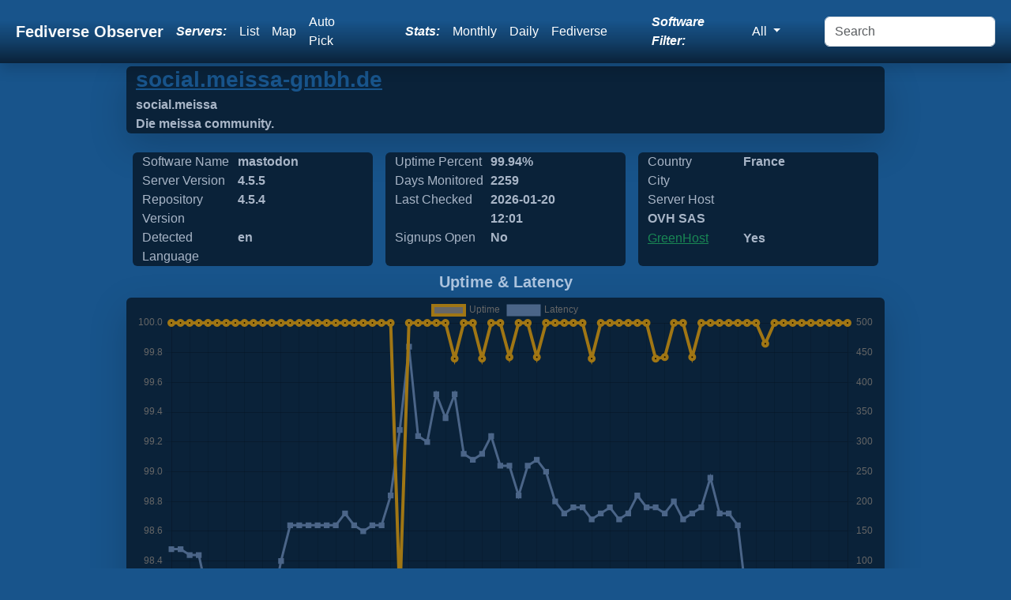

--- FILE ---
content_type: text/html; charset=UTF-8
request_url: https://fediverse.observer/social.meissa-gmbh.de
body_size: 5597
content:
<!doctype html>
<html lang="en" class="h-100">
<head>
    <link rel="preconnect" href="https://meowww.fediverse.observer/">
    <meta charset="utf-8">
    <meta name="viewport" content="width=device-width, initial-scale=1">
    <meta name="keywords" content="fediverse, lemmy, friendica, mastodon, peertube, pixelfed, misskey, loops, peertube, ghost">
    <meta name="description" content="We observe all Fediverse Sites. Find a Fediverse site to sign up for, find one close to you using a list, map or let us auto-pick one for you!">
    <link rel="icon" href="https://meowww.fediverse.observer//app/assets/favicon.ico" type="image/x-icon">
    <link rel="preload" href="https://meowww.fediverse.observer//app/assets/main.min.css" as="style">
    <link rel="stylesheet" href="https://meowww.fediverse.observer//app/assets/main.min.css">
    <link rel="canonical" href="https://fediverse.observer/social.meissa-gmbh.de">    <script defer src="https://meowww.fediverse.observer//node_modules/bootstrap/dist/js/bootstrap.bundle.min.js"></script>
    <meta property="og:url" content="https://fediverse.observer/social.meissa-gmbh.de">
    <meta property="og:title" content="Fediverse Observer checks all sites in the fediverse and gives you an easy way to find a home from a map or list or automatically.">
    <meta property="og:type" content="website">
    <meta property="og:description" content="Fediverse Sites Status. Find a Fediverse server to sign up for, find one close to you!">
    <title>Fediverse Observer | Fediverse Sites Status</title>
</head>
<body class="d-flex flex-column h-100">
<input type="hidden" name="apiurl" value="https://api.fediverse.observer/">
    <nav class="shadow sticky-top navbar navbar-expand-lg navbar-dark">
        <div class="container-fluid">
        <a class="text-light navbar-brand fw-bold ms-2" href="/">Fediverse Observer</a>
        <button class="navbar-toggler" type="button" data-bs-toggle="collapse" data-bs-target="#navbarNavDropdown" aria-controls="navbarNavDropdown" aria-expanded="false" aria-label="Toggle navigation">
            <div class="navbar-toggler-icon"></div>
        </button>
        <div class="collapse navbar-collapse" id="navbarNavDropdown">
            <ul class="navbar-nav ms-auto my-auto">
                <li class="nav-item text-white my-auto fst-italic fw-bold me-lg-2">
                    Servers:
                </li>
                <li class="nav-item my-auto">
                    <a class="text-white nav-link" href="/list">List</a>
                </li>
                <li class="nav-item my-auto">
                    <a class="text-white nav-link" href="/map">Map</a>
                </li>
                <li class="nav-item my-auto me-lg-5">
                    <a href="/go" class="text-white nav-link" data-bs-toggle="tooltip" data-bs-placement="bottom" data-bs-custom-class="custom-tooltip" title="One click to find you the best  server">Auto Pick</a>                </li>
                <li class="nav-item text-white my-auto fst-italic fw-bold me-lg-2">
                    Stats:
                </li>
                <li class="nav-item my-auto">
                    <a href="/stats" class="text-white nav-link">Monthly</a>
                </li>
                <li class="nav-item my-auto">
                    <a href="/dailystats" class="text-white nav-link">Daily</a>
                </li>
                <li class="nav-item my-auto me-lg-5">
                    <a href="/fediversestats" class="text-white nav-link">Fediverse</a>
                </li>
                <div class="text-white navbar-text my-auto fst-italic fw-bold me-lg-2" data-bs-toggle="tooltip" data-bs-placement="bottom" data-bs-custom-class="custom-tooltip" title="Filter all views and reports by software name">
                Software Filter:
                </div>
                <li class="nav-item dropdown my-auto me-lg-5" >
                    <a class="text-white nav-link dropdown-toggle" href="#" id="navbarDropdownMenuSoftwares" data-bs-toggle="dropdown" role="button" aria-expanded="false">
                        All                    </a>
                    <div class="dropdown-menu" aria-labelledby="navbarDropdownMenuSoftwares">
                        <a class="dropdown-item" href="//fediverse.observer/social.meissa-gmbh.de">All</a>
                        <a class="dropdown-item" href="//nodebb.fediverse.observer/social.meissa-gmbh.de">nodebb</a> <a class="dropdown-item" href="//mastodon.fediverse.observer/social.meissa-gmbh.de">mastodon</a> <a class="dropdown-item" href="//misskey.fediverse.observer/social.meissa-gmbh.de">misskey</a> <a class="dropdown-item" href="//lemmy.fediverse.observer/social.meissa-gmbh.de">lemmy</a> <a class="dropdown-item" href="//pixelfed.fediverse.observer/social.meissa-gmbh.de">pixelfed</a> <a class="dropdown-item" href="//peertube.fediverse.observer/social.meissa-gmbh.de">peertube</a> <a class="dropdown-item" href="//microdotblog.fediverse.observer/social.meissa-gmbh.de">microdotblog</a> <a class="dropdown-item" href="//sharkey.fediverse.observer/social.meissa-gmbh.de">sharkey</a> <a class="dropdown-item" href="//bridgyfed.fediverse.observer/social.meissa-gmbh.de">bridgyfed</a> <a class="dropdown-item" href="//diaspora.fediverse.observer/social.meissa-gmbh.de">diaspora</a> <a class="dropdown-item" href="//writefreely.fediverse.observer/social.meissa-gmbh.de">writefreely</a> <a class="dropdown-item" href="//pleroma.fediverse.observer/social.meissa-gmbh.de">pleroma</a> <a class="dropdown-item" href="//mobilizon.fediverse.observer/social.meissa-gmbh.de">mobilizon</a> <a class="dropdown-item" href="//bookwyrm.fediverse.observer/social.meissa-gmbh.de">bookwyrm</a> <a class="dropdown-item" href="//fedibird.fediverse.observer/social.meissa-gmbh.de">fedibird</a> <a class="dropdown-item" href="//loops.fediverse.observer/social.meissa-gmbh.de">loops</a> <a class="dropdown-item" href="//neodb.fediverse.observer/social.meissa-gmbh.de">neodb</a> <a class="dropdown-item" href="//plume.fediverse.observer/social.meissa-gmbh.de">plume</a> <a class="dropdown-item" href="//wordpress.fediverse.observer/social.meissa-gmbh.de">wordpress</a> <a class="dropdown-item" href="//akkoma.fediverse.observer/social.meissa-gmbh.de">akkoma</a>                         <a href="/allsoftwares">All Softwares List</a>
                    </div>
                </li>
            </ul>
            <form id="dosearch" class="d-flex ms-auto">
                <input id="search" class="form-control me-2" name="query" type="search" placeholder="Search" aria-label="Search" >
            </form>
        </div>
        </div>
    </nav>
<main class="flex-shrink-0">
    <div class="main">
        <script src="https://meowww.fediverse.observer//node_modules/chart.js/dist/chart.umd.js"></script>    <script>
        let url = window.location.pathname;
        let domain = 'social.meissa-gmbh.de';
        let query = JSON.stringify({"query":"{node(domain: \"" + domain + "\"){name metatitle metadescription detectedlanguage greenhost host softwarename shortversion masterversion daysmonitored uptime_alltime date_laststats city countryname signup admin_statement}}"})

        fetch('/api/', {
            method: 'POST',
            headers: {
                'Content-Type': 'application/json'
            },
            body: query,
        }).then(async response => {
            if (!response.ok) {
                throw new Error(`HTTP error! status: ${response.status}`);
            }
            const data = await response.json();
            document.getElementById('metatitle').innerHTML = data.data.node[0].metatitle;
            document.getElementById('metadescription').innerHTML = data.data.node[0].metadescription;
            document.getElementById('detectedlanguage').innerHTML = data.data.node[0].detectedlanguage;
            document.getElementById('greenhost').innerHTML = data.data.node[0].greenhost  ? 'Yes' : 'No';
            document.getElementById('host').innerHTML = data.data.node[0].host;
            document.getElementById('softwarename').innerHTML = data.data.node[0].softwarename;
            document.getElementById('shortversion').innerHTML = data.data.node[0].shortversion;
            document.getElementById('masterversion').innerHTML = data.data.node[0].masterversion;
            document.getElementById('daysmonitored').innerHTML = data.data.node[0].daysmonitored;
            document.getElementById('date_laststats').innerHTML = data.data.node[0].date_laststats.substring(0, data.data.node[0].date_laststats.lastIndexOf(":"));
            document.getElementById('countryname').innerHTML = data.data.node[0].countryname;
            document.getElementById('city').innerHTML = data.data.node[0].city;
            document.getElementById('signup').innerHTML = data.data.node[0].signup ? 'Yes' : 'No';
            document.getElementById('uptime_alltime').innerHTML = data.data.node[0].uptime_alltime + '%';
        }).catch(error => {
            console.error('Error fetching data:', error);
            throw error;
        });
        async function additionalData(params) {
            let query;
            if (params === 'full') {
                query = JSON.stringify({"query":"{node(domain: \"" + domain + "\"){id domain name metatitle signup owner metaimage terms pp support softwarename masterversion fullversion shortversion score uptime_alltime status detectedlanguage country countryname city state zipcode lat long ip ipv6 host greenhost dnssec latency total_users active_users_halfyear active_users_monthly local_posts comment_counts admin_statement monthsmonitored daysmonitored checks_count date_updated date_laststats date_created date_diedoff date_lastlanguage}}"})
            } else {
                query = JSON.stringify({"query":"{checks(domain: \"" + domain + "\",limit:50){id error online date_checked version latency total_users active_users_halfyear active_users_monthly local_posts comment_counts score}}"})
            }
            await fetch('/api/', {
                method: 'POST',
                headers: {
                    'Content-Type': 'application/json'
                },
                body: query,
                }).then(async response => {
                if (!response.ok) {
                    throw new Error(`HTTP error! status: ${response.status}`);
                }
                const data = await response.json();
                const myDiv = document.getElementById('rawjson');
                if (params === 'full') {
                    myDiv.innerHTML = JSON.stringify(data.data.node[0], null, 2);
                } else {
                    myDiv.innerHTML = JSON.stringify(data.data.checks, null, 2);
                }
                }).catch(error => {
                    console.error('Error fetching data:', error);
                    throw error;
                });
        }
    </script>
    <div class="container-fluid shadow-lg bg-dblue w-75 rounded mb-lg-3">
    <input type="hidden" name="domain" value="social.meissa-gmbh.de">
    <a rel="nofollow" class="text-blue" target="go" href="/go&domain=social.meissa-gmbh.de">
        <h3 class="fw-bold mb-lg-1">social.meissa-gmbh.de</h3>
    </a>
        <div class="row rounded">
            <div class="col fw-bold text-lblue" id="metatitle">&nbsp;</div>
        </div>
        <div class="row rounded">
            <div class="col fw-bold text-lblue" id="metadescription">&nbsp;</div>
        </div>
    </div>
    <div class="container w-75">
        <div class="row">
            <div class="col-sm rounded bg-dblue m-sm-2 text-lblue">
                <div class="col-md-5 d-md-inline-grid">Software Name</div>
                <div class="fw-bold col-md-5 d-md-inline-grid" id="softwarename">&nbsp;</div>
                <div class="col-md-5 d-md-inline-grid">Server Version</div>
                <div class="fw-bold col-md-5 d-md-inline-grid" id="shortversion">&nbsp;</div>
                <div class="col-md-5 d-md-inline-grid">Repository Version</div>
                <div class="fw-bold col-md-5 d-md-inline-grid" id="masterversion">&nbsp;</div>
                <div class="col-md-5 d-md-inline-grid">Detected Language</div>
                <div class="fw-bold col-md-5 d-md-inline-grid" id="detectedlanguage">&nbsp;</div>
            </div>
            <div class="col-sm rounded bg-dblue m-sm-2 text-lblue">
                <div class="col-md-5 d-md-inline-grid">Uptime Percent</div>
                <div class="col-md-5 fw-bold d-md-inline-grid" id="uptime_alltime"> %</div>
                <div class="col-md-5 d-md-inline-grid">Days Monitored</div>
                <div class="col-md-5 fw-bold d-md-inline-grid" id="daysmonitored">&nbsp;</div>
                <div class="col-md-5 d-md-inline-grid">Last Checked</div>
                <div class="col-md-5 fw-bold d-md-inline-grid" id="date_laststats">&nbsp;</div>
                <div class="col-md-5 d-md-inline-grid">Signups Open</div>
                <div class="col-md-5 fw-bold d-md-inline-grid" id="signup">&nbsp;</div>
            </div>
            <div class="col-sm rounded bg-dblue m-sm-2 text-lblue">
                <div class="col-md-5 d-md-inline-grid">Country</div>
                <div class="col-md-6 fw-bold d-md-inline-grid" id="countryname">&nbsp;</div>
                <div class="col-md-5 d-md-inline-grid">City</div>
                <div class="col-md-6 fw-bold d-md-inline-grid" id="city">&nbsp;</div>
                <div class="col-md-5 d-md-inline-grid">Server Host</div>
                <div class="col-md-6 fw-bold d-md-inline-grid overflow-hidden" style="width: 210px; height: 25px" id="host">&nbsp;</div>
                <div class="col-md-5 d-md-inline-grid text-blue"><a class="text-success" target="_new" href="https://www.thegreenwebfoundation.org/green-web-check/?url=social.meissa-gmbh.de">GreenHost</a></div>
                <div class="col-md-6 fw-bold d-md-inline-grid" id="greenhost">&nbsp;</div>
            </div>
        </div>
    </div>

    <div class="container align-content-center"><h5 class="fw-bold text-center text-lblue">Uptime & Latency</h5></div><div class="w-75 container shadow-lg bg-dblue rounded"><div class="chart-container pe-auto d-flex">
    <canvas class="d-flex pe-auto" id="server_chart_responses"></canvas>
</div>
<script>/**
 * Add a new chart for the passed data.
 *
 * @param id   HTML element ID to place the chart.
 * @param data Data to display on the chart.
 */
    new Chart(document.getElementById('server_chart_responses'), {
        type: "line",
        data: {
            labels: ["2019 11","2019 12","2020 01","2020 02","2020 03","2020 04","2020 05","2020 06","2020 07","2020 08","2020 09","2020 10","2020 11","2020 12","2021 01","2021 02","2021 03","2021 04","2021 05","2021 06","2021 07","2021 08","2021 09","2021 10","2021 11","2021 12","2022 01","2022 02","2022 03","2022 04","2022 05","2022 06","2022 07","2022 08","2022 09","2022 10","2022 11","2022 12","2023 01","2023 02","2023 03","2023 04","2023 05","2023 06","2023 07","2023 08","2023 09","2023 10","2023 11","2023 12","2024 01","2024 02","2024 03","2024 04","2024 05","2024 06","2024 07","2024 08","2024 09","2024 10","2024 11","2024 12","2025 01","2025 02","2025 03","2025 04","2025 05","2025 06","2025 07","2025 08","2025 09","2025 10","2025 11","2025 12","2026 01"],
            datasets: [{
                data: ["100.0000","100.0000","100.0000","100.0000","100.0000","100.0000","100.0000","100.0000","100.0000","100.0000","100.0000","100.0000","100.0000","100.0000","100.0000","100.0000","100.0000","100.0000","100.0000","100.0000","100.0000","100.0000","100.0000","100.0000","100.0000","98.1500","100.0000","100.0000","100.0000","100.0000","100.0000","99.7600","100.0000","100.0000","99.7600","100.0000","100.0000","99.7700","100.0000","100.0000","99.7700","100.0000","100.0000","100.0000","100.0000","100.0000","99.7600","100.0000","100.0000","100.0000","100.0000","100.0000","100.0000","99.7600","99.7700","100.0000","100.0000","99.7700","100.0000","100.0000","100.0000","100.0000","100.0000","100.0000","100.0000","99.8600","100.0000","100.0000","100.0000","100.0000","100.0000","100.0000","100.0000","100.0000","100.0000"],
                label: 'Uptime',
                fill: false,
                yAxisID: "l1",
                borderColor: "#A07614",
                backgroundColor: "#A07614)",
                borderWidth: 4,
                pointHoverRadius: 11
            }, {
                data: ["120.00","120.00","110.00","110.00","40.00","10.00","10.00","50.00","10.00","10.00","10.00","20.00","100.00","160.00","160.00","160.00","160.00","160.00","160.00","180.00","160.00","150.00","160.00","160.00","210.00","320.00","460.00","310.00","300.00","380.00","340.00","380.00","280.00","270.00","280.00","310.00","260.00","260.00","210.00","260.00","270.00","250.00","200.00","180.00","190.00","190.00","170.00","180.00","190.00","170.00","180.00","210.00","190.00","190.00","180.00","200.00","170.00","180.00","190.00","240.00","180.00","180.00","160.00","30.00","30.00","30.00","30.00","30.00","30.00","30.00","30.00","30.00","30.00","30.00","30.00"],
                label: 'Latency',
                fill: false,
                yAxisID: "r1",
                borderColor: "#4b6588",
                backgroundColor: "#4b6588",
                borderWidth: 3,
                pointHoverRadius: 11,
                pointStyle: 'rect'
            }]
        },
        options: {
            responsive: true,
            interaction: {
                mode: 'index',
                intersect: false,
            },
            stacked: false,
            scales: {
                l1: {
                    type: 'linear',
                    display: true,
                    position: 'left'
                },
                r1: {
                    type: 'linear',
                    display: true,
                    position: 'right',
                    grid: {
                        drawOnChartArea: true,
                    },
                },
                x: {
                    ticks: {
                        maxRotation: 90,
                        minRotation: 90
                    }
                }
            }
        },
    })

</script>
</div><div class="align-items-center"><h5 class="fw-bold text-center text-lblue">User Stats</h5></div><div class="w-75 p-md-5 align-items-center container shadow-lg mb-lg-4 bg-dblue rounded"><div class="chart-container pe-auto d-flex">
    <canvas class="d-flex pe-auto" id="server_chart_user_counts"></canvas>
</div>
<script>
    /**
     * Add a new chart for the passed data.
     *
     * @param id   HTML element ID to place the chart.
     * @param data Data to display on the chart.
     */
    new Chart(document.getElementById('server_chart_user_counts'), {
        type: "line",
        data: {
            labels: ["2019 11","2019 12","2020 01","2020 02","2020 03","2020 04","2020 05","2020 06","2020 07","2020 08","2020 09","2020 10","2020 11","2020 12","2021 01","2021 02","2021 03","2021 04","2021 05","2021 06","2021 07","2021 08","2021 09","2021 10","2021 11","2021 12","2022 01","2022 02","2022 03","2022 04","2022 05","2022 06","2022 07","2022 08","2022 09","2022 10","2022 11","2022 12","2023 01","2023 02","2023 03","2023 04","2023 05","2023 06","2023 07","2023 08","2023 09","2023 10","2023 11","2023 12","2024 01","2024 02","2024 03","2024 04","2024 05","2024 06","2024 07","2024 08","2024 09","2024 10","2024 11","2024 12","2025 01","2025 02","2025 03","2025 04","2025 05","2025 06","2025 07","2025 08","2025 09","2025 10","2025 11","2025 12","2026 01"],
            datasets: [{
                data: ["4","4","4","4","5","6","6","6","6","6","6","6","6","6","6","6","6","6","7","8","8","8","8","8","8","8","8","8","8","8","8","8","8","8","8","8","8","8","8","8","8","8","8","8","8","8","8","8","8","8","8","8","8","8","9","9","9","9","9","9","9","9","9","9","9","9","9","9","9","9","9","9","9","9","9"],
                label: 'Users',
                fill: false,
                yAxisID: "l2",
                borderColor: "#A07614",
                backgroundColor: "#A07614",
                borderWidth: 4,
                pointHoverRadius: 6
            }, {
                data: [null,null,null,null,null,null,null,null,null,null,null,null,null,null,null,null,null,null,null,null,null,null,null,null,null,null,null,null,null,null,null,null,null,null,null,null,"2","2","2","3","3","3","3","3","2","2","2","2","2","2","2","2","2","2","3","3","3","3","3","3","2","2","2","3","3","3","3","3","2","2","2","2","3","3","3"],
                label: 'Halfyear Active Users',
                fill: false,
                yAxisID: "l2",
                borderColor: "#4b6588",
                backgroundColor: "#4b6588",
                borderWidth: 4,
                pointHoverRadius: 6
            }, {
                data: [null,null,null,null,null,null,null,null,null,null,null,null,null,null,null,null,null,null,null,null,null,null,null,null,null,null,null,null,null,null,null,null,null,null,null,null,"2","2","2","3","2","2","2","2","2","2","2","2","2","2","2","2","2","2","3","3","2","2","2","2","2","2","2","2","2","2","2","2","2","2","2","2","3","2","2"],
                label: 'Monthly Active Users',
                fill: false,
                yAxisID: "l2",
                borderColor: "#cecaa7",
                backgroundColor: "#cecaa7",
                borderWidth: 4,
                pointHoverRadius: 6
            }]
        },
        options: {
            responsive: true,
            maintainAspectRatio: true,
            scales: {
                l2: {
                    position: "left"
                },
                x: {
                    ticks: {
                        maxRotation: 90,
                        minRotation: 90
                    }
                }
            },
            interaction: {
                intersect: false,
                mode: 'index',
            },
        }
    });
</script>
</div><div class="align-items-center"><h5 class="fw-bold text-center text-lblue">Action Stats</h5></div><div class="w-75 p-md-5 align-items-center container shadow-lg mb-lg-4 bg-dblue rounded"><div class="chart-container pe-auto d-flex">
    <canvas class="d-flex pe-auto" id="server_chart_counts"></canvas>
</div>
<script>
    /**
     * Add a new chart for the passed data.
     *
     * @param id   HTML element ID to place the chart.
     * @param data Data to display on the chart.
     */
    new Chart(document.getElementById('server_chart_counts'), {
        type: "line",
        data: {
            labels: ["2019 11","2019 12","2020 01","2020 02","2020 03","2020 04","2020 05","2020 06","2020 07","2020 08","2020 09","2020 10","2020 11","2020 12","2021 01","2021 02","2021 03","2021 04","2021 05","2021 06","2021 07","2021 08","2021 09","2021 10","2021 11","2021 12","2022 01","2022 02","2022 03","2022 04","2022 05","2022 06","2022 07","2022 08","2022 09","2022 10","2022 11","2022 12","2023 01","2023 02","2023 03","2023 04","2023 05","2023 06","2023 07","2023 08","2023 09","2023 10","2023 11","2023 12","2024 01","2024 02","2024 03","2024 04","2024 05","2024 06","2024 07","2024 08","2024 09","2024 10","2024 11","2024 12","2025 01","2025 02","2025 03","2025 04","2025 05","2025 06","2025 07","2025 08","2025 09","2025 10","2025 11","2025 12","2026 01"],
            datasets: [{
                data: ["53","55","61","78","89","109","244","766","1442","2497","3234","3948","4327","4409","4436","4605","4820","5369","6245","7541","10538","15259","19341","23340","27665","32454","36361","40895","45875","51548","56796","58061","58054","58045","58037","58019","58023","58034","58046","58059","58065","58070","57991","57733","57744","57759","57777","57801","57812","57837","57853","57874","57868","57843","57851","57865","57868","57870","57873","57895","57899","57905","57892","57891","57902","57906","57897","57894","57891","57877","57867","57871","57876","57866","57860"],
                label: 'Posts',
                fill: false,
                yAxisID: "l2",
                borderColor: "#4b6588",
                backgroundColor: "#4b6588",
                borderWidth: 4,
                pointHoverRadius: 6
            }, {
                data: ["0","0","0","0","0","0","0","0","0","0","0","0","0","0","0","0","0","0","0","0","0","0","0","0","0","0","0","0","0","0","0","0","0","0","0","0","0","0","0","0","0","0","0","0","0","0","0","0","0","0","0","0","0","0","0","0","0","0","0","0","0","0","0","0","0","0","0","0","0","0","0","0","0","0","0"],
                label: 'Comments',
                fill: false,
                yAxisID: "l2",
                borderColor: "#cecaa7",
                backgroundColor: "#cecaa7",
                borderWidth: 4,
                pointHoverRadius: 6
            }]
        },
        options: {
            responsive: true,
            maintainAspectRatio: true,
            scales: {
                l2: {
                    position: "left"
                },
                x: {
                    ticks: {
                        maxRotation: 90,
                        minRotation: 90
                    }
                }
            },
            interaction: {
                intersect: false,
                mode: 'index',
            },
        }
    });
</script>
        </div>
    <div class="text-lblue fs-6">You can find more details about this server using our API, we have limited details here</div>
    <button class="btn rounded bg-dblue text-lblue" onClick="return false" onmousedown="additionalData('full')">Additional Meta Data</button>
    <button class="btn rounded bg-dblue text-lblue" onClick="return false" onmousedown="additionalData()">Additional Checks Data</button>
    <br>
    <pre id="rawjson" class="text-lblue overflow-auto"></pre>
        </div>
</main>
<footer class="text-center text-lg-start bg-body-tertiary text-muted text-lblue">
    <section class="d-flex justify-content-center justify-content-lg-between p-4 border-bottom">
    </section>
    <section class="">
        <div class="container text-center text-md-start mt-5 text-lblue">
            <div class="row mt-3">
                <div class="col-md-3 col-lg-4 col-xl-3 mx-auto mb-4">
                    
                    <div class="row d-flex justify-content-center">
                    <h4 class="text fw-bold d-flex justify-content-center">About Fediverse Observer</h4>
                    <p class="d-flex justify-content-center">Fediverse Observer finds all servers in the fediverse and gives you an easy way to find a home</p>
                    </div>
                                    </div>
                <div class="col-md-3 col-lg-2 col-xl-2 mx-auto mb-4">
                    <h5 class="text-uppercase fw-bold mb-4">
                        Administrators                    </h5>
                    <p>
                        <a href="/serveradmin" class="text-reset">Admin</a>
                    </p>
                    <p>
                        <a href="/history" class="text-reset">History</a>
                    </p>
                    <p>
                        <a href="/serveradmin" class="text-reset">Badge</a>
                    </p>
                    <p>
                        <a href="https://gitlab.com/diasporg/poduptime/-/wikis/Podmin/Server-Owner-Help" class="text-reset">Help</a>
                    </p>
                </div>
                <div class="col-md-3 col-lg-2 col-xl-2 mx-auto mb-4">
                    <h5 class="text-uppercase fw-bold mb-4">
                        Links                    </h5>
                    <p>
                        <a href="/status" class="text-reset">Status</a>
                    </p>
                    <p>
                        <a href="https://api.fediverse.observer/" class="text-reset">API</a>
                    </p>
                    <p>
                        <a href="/terms" class="text-reset">Terms</a>
                    </p>
                    <p>
                        <a href="https://gitlab.com/diasporg/poduptime" class="text-reset">Source</a>
                    </p>
                </div>
                <div class="col-md-3 col-lg-2 col-xl-2 mx-auto mb-4">
                    <h5 class="text-uppercase fw-bold mb-4">Connect</h5>
                    <p>
                        <a class="text-reset text-white" href="https://toot.wales/@alpacasncats">Mastodon</a>
                    </p>
                    <p>
                        <a class="text-reset text-white" href="https://fediverse.one/profile/fediverseobserver">Friendica</a>
                    </p>
                </div>
            </div>
        </div>
    </section>
    <div class="text-center p-4 text-lblue" style="background-color: rgba(0, 0, 0, 0.05);">
        © 2011 Copyright:
        <a class="text-reset fw-bold" href="https://gitlab.com/diasporg/poduptime/-/blob/main/COPYRIGHT">Poduptime</a>
    </div>
    <div class="toast-container position-fixed top-0 mt-3 ms-3">
        <div id="liveToast" class="toast text-bg-primary" role="alert" aria-live="assertive" aria-atomic="true">
            <div class="toast-header">
                <div class="me-auto">Notice</div>
                <button type="button" class="btn-close" data-bs-dismiss="toast" aria-label="Close"></button>
            </div>
            <div class="toast-body text-dark-emphasis" id="42">
            </div>
        </div>
    </div>
    <div class="modal fade" id="searchModal" tabindex="-1" role="dialog" aria-labelledby="searchModal" aria-hidden="true">
        <div class="modal-dialog modal-dialog-centered modal-xl" role="document">
            <div class="modal-content">
                <div class="modal-header">
                    <h5 class="modal-title" id="exampleModalLongTitle">Search Results</h5>
                </div>
                <div class="modal-body" id="searchresults">
                    ...
                </div>
            </div>
        </div>
    </div>

    
    <script>
        const form = document.getElementById('dosearch');

        form.addEventListener('submit', async (evt) => {
            evt.preventDefault();
            const formData = new FormData(form);
            const params = new URLSearchParams(formData);
            const response = await fetch('/search?' + params.toString());
            const data = await response.text();
            const myModalElement = document.getElementById('searchModal');
            const modal = new bootstrap.Modal(myModalElement);
            const element = document.getElementById('searchresults');
            element.innerHTML = data;
            modal.show();
        });
        window.addEventListener('load', function () {
            var tooltipTriggerList = [].slice.call(document.querySelectorAll('[data-bs-toggle="tooltip"]'))
            var tooltipList = tooltipTriggerList.map(function (tooltipTriggerEl) {
                return new bootstrap.Tooltip(tooltipTriggerEl)
            })
        });
    </script>
<link rel="preload" href="https://meowww.fediverse.observer//app/assets/second.min.css" as="style" onload="this.onload=null;this.rel='stylesheet'">
</body></html>

